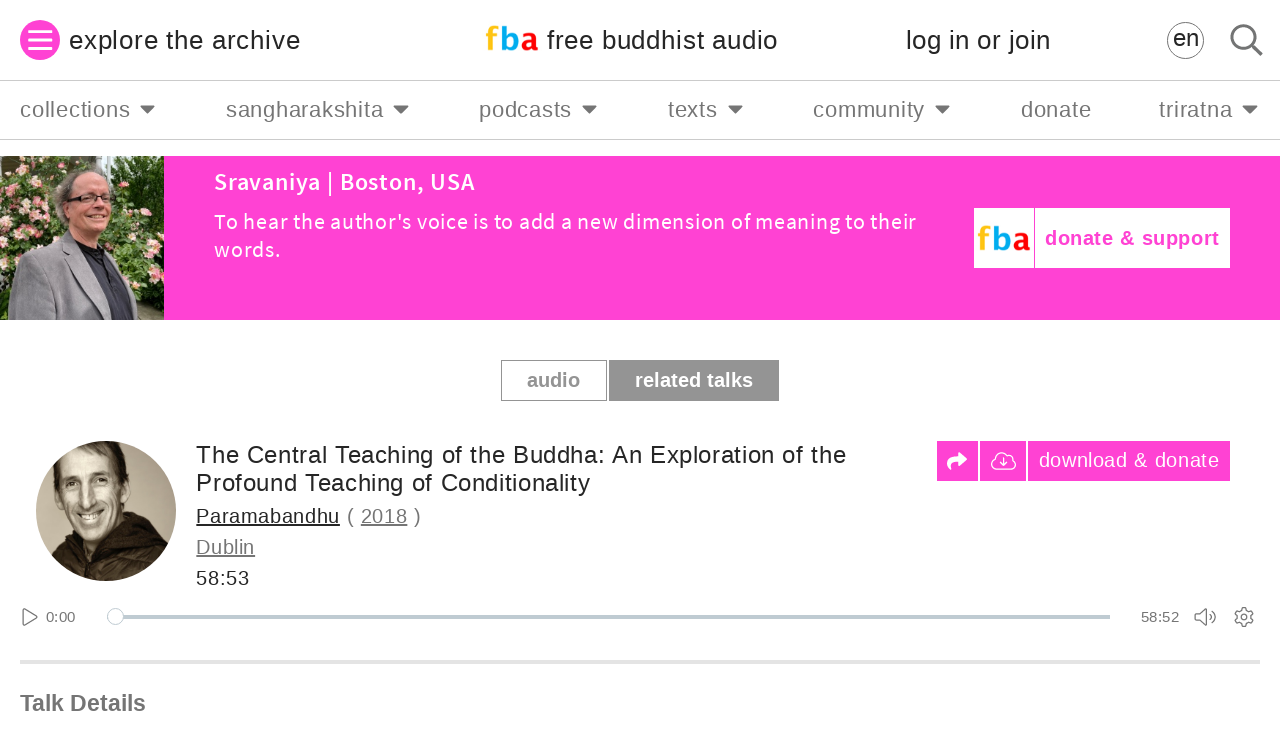

--- FILE ---
content_type: text/html; charset=UTF-8
request_url: https://www.freebuddhistaudio.com/audio/details?num=LOC3465
body_size: 12814
content:
<html>
<head>
  <meta name="viewport" content="width=device-width, initial-scale=1.0, minimum-scale=1.0, maximum-scale=1.0" />
  <title>The Central Teaching of the Buddha: An Exploration of the Profound Teaching of Conditionality by Paramabandhu | free buddhist audio</title>
  <meta name="Description" content="Paramabandhu explores in great breadth and depth the profound and central teaching of the Buddha: conditionality. 

Drawing especially on incidents..." />
  <!-- Google Tag Manager -->
<script>(function(w,d,s,l,i){w[l]=w[l]||[];w[l].push({'gtm.start':
new Date().getTime(),event:'gtm.js'});var f=d.getElementsByTagName(s)[0],
j=d.createElement(s),dl=l!='dataLayer'?'&l='+l:'';j.async=true;j.src=
'https://www.googletagmanager.com/gtm.js?id='+i+dl;f.parentNode.insertBefore(j,f);
})(window,document,'script','dataLayer','GTM-WF4357X');</script>
<!-- End Google Tag Manager -->
  <script>
    if(!document.__FBA__) document.__FBA__ = {}
    document.__FBA__.paymentDetails = {"paymentSucceeded":false,"pk":"pk_live_KDJvWBpKN21x5HluuLIV7XA2","paymentIntentToken":"14f2033ed65954f5e66b842355f99083"}
  </script>
  <script>
    if (!document.__FBA__) document.__FBA__ = {}
    document.__FBA__.loggedIn = false
    
  </script>
  <script>
    if(!document.__FBA__) document.__FBA__ = {}
    document.__FBA__.site_header_menu = {"items":[{"name":"collections","href":"#","class":"","om":false,"subMenu":[{"name":"latest talks & meditations","href":"\/browse?cat=latest&t=audio ","class":"","om":false,"subMenu":[]},{"name":"the buddha","href":"\/collection\/buddha","class":"","om":false,"subMenu":[]},{"name":"meditation & mindfulness","href":"#meditation-and-mindfulness","class":"","om":false,"subMenu":[{"name":"all meditation & mindfulness","href":"\/collection\/meditation-mindfulness","class":"","om":false,"subMenu":[]},{"name":"guided introductions to meditation","href":"\/collection\/guided-meditations","class":"","om":false,"subMenu":[]},{"name":"body awareness","href":"\/collection\/body-awareness ","class":"","om":false,"subMenu":[]},{"name":"mindfulness practice","href":"\/collection\/mindfulness","class":"","om":false,"subMenu":[]},{"name":"positive emotion (metta & brahma viharas)","href":"\/collection\/positive-emotion","class":"","om":false,"subMenu":[]},{"name":"triratna\u2019s system of meditation","href":"\/collection\/system-of-meditation","class":"","om":false,"subMenu":[]},{"name":"meditation retreats","href":"\/collection\/meditation-retreats","class":"","om":false,"subMenu":[]},{"name":"anapanasati","href":"\/collection\/anapanasati","class":"","om":false,"subMenu":[]},{"name":"satipatthana","href":"\/collection\/satipatthana","class":"","om":false,"subMenu":[]}]},{"name":"introducing buddhism","href":"#","class":"","om":false,"subMenu":[{"name":"introducing buddhism: get started","href":"\/browse?t=audio&cat=introductions","class":"","om":false,"subMenu":[]},{"name":"introducing buddhism: go deeper","href":"\/collection\/introducing-buddhism","class":"","om":false,"subMenu":[]}]},{"name":"living a buddhist life","href":"\/collection\/buddhist-life","class":"","om":false,"subMenu":[]},{"name":"buddhist ethics","href":"\/collection\/ethics","class":"","om":false,"subMenu":[]},{"name":"buddhist wisdom","href":"\/collection\/wisdom","class":"","om":false,"subMenu":[]},{"name":"all series","href":"\/series\/","class":"","om":false,"subMenu":[]},{"name":"all genres","href":"\/browse?cat=themes&t=audio","class":"","om":false,"subMenu":[]},{"name":"all speakers","href":"\/browse?cat=speakers&t=audio","class":"","om":false,"subMenu":[]},{"name":"all places","href":"\/browse?t=audio&cat=places","class":"","om":false,"subMenu":[]},{"name":"all years","href":"\/browse?cat=years&t=audio","class":"","om":false,"subMenu":[]},{"name":"all titles","href":"\/browse?t=audio&cat=titles","class":"","om":false,"subMenu":[]}]},{"name":"sangharakshita","href":"#","class":"","om":false,"subMenu":[{"name":"about sangharakshita","href":"\/sangharakshita","class":"","om":false,"subMenu":[]},{"name":"all talks by sangharakshita","href":"\/collection\/sangharakshita-talks","class":"","om":false,"subMenu":[]},{"name":"series by sangharakshita","href":"#series-by-sangharakshita","class":"","om":false,"subMenu":[{"name":"all series by sangharakshita","href":"\/browse?cat=series_sangharakshita&t=series","class":"","om":false,"subMenu":[]},{"name":"introducing the three jewels of buddhism","href":"\/series\/details?num=X01","class":"","om":false,"subMenu":[]},{"name":"the meaning of conversion in buddhism","href":"\/series\/details?num=X02","class":"","om":false,"subMenu":[]},{"name":"the essence of zen","href":"\/series\/details?num=X03","class":"","om":false,"subMenu":[]},{"name":"introducing buddhism","href":"\/series\/details?num=X04","class":"","om":false,"subMenu":[]},{"name":"ritual and devotion in buddhism","href":"\/series\/details?num=X05","class":"","om":false,"subMenu":[]},{"name":"aspects of buddhist psychology","href":"\/series\/details?num=X06","class":"","om":false,"subMenu":[]},{"name":"the buddha's noble eightfold path","href":"\/series\/details?num=X07","class":"","om":false,"subMenu":[]},{"name":"an introduction to tibetan buddhism","href":"\/series\/details?num=X08","class":"","om":false,"subMenu":[]},{"name":"aspects of the bodhisattva ideal","href":"\/series\/details?num=X09","class":"","om":false,"subMenu":[]},{"name":"the higher evolution","href":"\/series\/details?num=X10","class":"","om":false,"subMenu":[]},{"name":"aspects of the higher evolution of the individual","href":"\/series\/details?num=X11","class":"","om":false,"subMenu":[]},{"name":"parables, myths and symbols of mahayana in the white lotus sutra","href":"\/series\/details?num=X12","class":"","om":false,"subMenu":[]},{"name":"creative symbols of the tantric path to enlightenment","href":"\/series\/details?num=X13","class":"","om":false,"subMenu":[]},{"name":"human enlightenment","href":"\/series\/details?num=X14","class":"","om":false,"subMenu":[]},{"name":"transformation of life and world in the sutra of golden light","href":"\/series\/details?num=X15","class":"","om":false,"subMenu":[]},{"name":"buddhism for today and tomorrow","href":"\/series\/details?num=X16","class":"","om":false,"subMenu":[]},{"name":"a new buddhist movement","href":"\/series\/details?num=X17","class":"","om":false,"subMenu":[]},{"name":"incidents from the pali canon","href":"\/series\/details?num=X18","class":"","om":false,"subMenu":[]},{"name":"the inconceivable emancipation: themes from the vimalakirti nirdesha","href":"\/series\/details?num=X19","class":"","om":false,"subMenu":[]},{"name":"reality, consciousness and order","href":"\/series\/details?num=X20","class":"","om":false,"subMenu":[]},{"name":"lectures on the world of images","href":"\/series\/details?num=X238","class":"","om":false,"subMenu":[]},{"name":"the nature of reality: buddhism as transformation","href":"\/series\/details?num=X21","class":"","om":false,"subMenu":[]},{"name":"three lectures to the friends of the western buddhist order","href":"\/series\/details?num=X22","class":"","om":false,"subMenu":[]}]},{"name":"audiobooks & memoirs","href":"#","class":"","om":false,"subMenu":[{"name":"Early Writings 1944-1954","href":"https:\/\/www.freebuddhistaudio.com\/audio\/details?num=LOC3974","class":"","om":false,"subMenu":[]},{"name":"Beating the Drum: Maha Bodhi Editorials, 1954-64","href":"https:\/\/www.freebuddhistaudio.com\/audio\/details?num=LOC3973","class":"","om":false,"subMenu":[]},{"name":"A Survey of Buddhism (Chapter 2)","href":"https:\/\/www.freebuddhistaudio.com\/audio\/details?num=LOC3858","class":"","om":false,"subMenu":[]},{"name":"Buddha Mind","href":"https:\/\/www.freebuddhistaudio.com\/audio\/details?num=LOC3789","class":"","om":false,"subMenu":[]},{"name":"The Rainbow Road","href":"https:\/\/www.freebuddhistaudio.com\/series\/details?num=X255","class":"","om":false,"subMenu":[]},{"name":"Facing Mount Kanchenjunga","href":"https:\/\/www.freebuddhistaudio.com\/series\/details?num=X246","class":"","om":false,"subMenu":[]},{"name":"In The Sign of the Golden Wheel","href":"https:\/\/www.freebuddhistaudio.com\/series\/details?num=X247","class":"","om":false,"subMenu":[]},{"name":"Precious Teachers","href":"https:\/\/www.freebuddhistaudio.com\/series\/details?num=X252","class":"","om":false,"subMenu":[]},{"name":"Moving Against the Stream","href":"https:\/\/www.freebuddhistaudio.com\/series\/details?num=X251","class":"","om":false,"subMenu":[]},{"name":"Who is the Buddha?","href":"https:\/\/www.freebuddhistaudio.com\/series\/details?num=X260","class":"","om":false,"subMenu":[]},{"name":"What is the Dharma?","href":"https:\/\/www.freebuddhistaudio.com\/series\/details?num=X259","class":"","om":false,"subMenu":[]},{"name":"The Three Jewels","href":"https:\/\/www.freebuddhistaudio.com\/series\/details?num=X257","class":"","om":false,"subMenu":[]},{"name":"The Bodhisattva Ideal","href":"https:\/\/www.freebuddhistaudio.com\/series\/details?num=X253","class":"","om":false,"subMenu":[]},{"name":"Wisdom Beyond Words","href":"https:\/\/www.freebuddhistaudio.com\/series\/details?num=X261","class":"","om":false,"subMenu":[]},{"name":"The Drama of Cosmic Enlightenment","href":"https:\/\/www.freebuddhistaudio.com\/series\/details?num=X254","class":"","om":false,"subMenu":[]},{"name":"The Inconceivable Emancipation","href":"https:\/\/www.freebuddhistaudio.com\/audio\/details?num=LOC3882","class":"","om":false,"subMenu":[]},{"name":"Living with Kindness","href":"https:\/\/www.freebuddhistaudio.com\/series\/details?num=X250","class":"","om":false,"subMenu":[]},{"name":"Living with Awareness","href":"https:\/\/www.freebuddhistaudio.com\/series\/details?num=X249","class":"","om":false,"subMenu":[]},{"name":"Living Ethically","href":"https:\/\/www.freebuddhistaudio.com\/series\/details?num=X248","class":"","om":false,"subMenu":[]},{"name":"The Yogi's Joy: Songs of Milarepa","href":"https:\/\/www.freebuddhistaudio.com\/series\/details?num=X258","class":"","om":false,"subMenu":[]},{"name":"The Religion of Art","href":"https:\/\/www.freebuddhistaudio.com\/series\/details?num=X256","class":"","om":false,"subMenu":[]},{"name":"From Genesis to the Diamond Sutra","href":"https:\/\/www.freebuddhistaudio.com\/audio\/details?num=LOC3883","class":"","om":false,"subMenu":[]},{"name":"Other Recordings","href":"https:\/\/www.freebuddhistaudio.com\/collection\/sangharakshita-memoirs-recordings","class":"","om":false,"subMenu":[]}]},{"name":"sangharakshita\u2019s poetry","href":"\/collection\/sangharakshita-poetry","class":"","om":false,"subMenu":[]},{"name":"early talks (1965-69)","href":"\/collection\/Sangharakshita-early-talks","class":"","om":false,"subMenu":[]},{"name":"late talks & interviews (2001-12)","href":"\/collection\/sangharakshita-late-talks","class":"","om":false,"subMenu":[]},{"name":"talks about sangharakshita","href":"\/collection\/talks-about-sangharakshita","class":"","om":false,"subMenu":[]},{"name":"lecture transcripts","href":"\/browse?cat=sangharakshita_lectures&t=text","class":"","om":false,"subMenu":[]},{"name":"seminar transcripts","href":"\/browse?cat=sangharakshita_seminars&t=text&textlist=true","class":"","om":false,"subMenu":[]}]},{"name":"podcasts","href":"#","class":"","om":false,"subMenu":[{"name":"the fba podcast","href":"#fba-podcast","class":"","om":false,"subMenu":[{"name":"listen on apple","href":"https:\/\/podcasts.apple.com\/podcast\/free-buddhist-audio-community\/id75081757","class":"","om":false,"subMenu":[]},{"name":"listen on spotify","href":"https:\/\/open.spotify.com\/show\/0H2lgkYallHtPiMQQdWWOC","class":"","om":false,"subMenu":[]},{"name":"listen on google","href":"https:\/\/podcasts.google.com\/feed\/aHR0cHM6Ly9kaGFybWFjaGFrcmEubGlic3luLmNvbS9yc3M?sa=X&ved=0CAMQ4aUDahcKEwjIq-SQ34PvAhUAAAAAHQAAAAAQBA","class":"","om":false,"subMenu":[]},{"name":"listen anywhere","href":"https:\/\/www.freebuddhistaudio.com\/community\/podcasts","class":"","om":false,"subMenu":[]}]},{"name":"fba dharmabytes podcast","href":"#FBA-Dharmabytes-Podcast","class":"","om":false,"subMenu":[{"name":"listen on apple","href":"https:\/\/podcasts.apple.com\/us\/podcast\/dharmabytes-from-free-buddhist\/id416832097","class":"","om":false,"subMenu":[]},{"name":"listen on spotify","href":"https:\/\/open.spotify.com\/show\/4UHPDj01UH6ptj8FObwBfB","class":"","om":false,"subMenu":[]},{"name":"listen on google","href":"https:\/\/podcasts.google.com\/feed\/aHR0cHM6Ly9kaGFybWFieXRlcy5saWJzeW4uY29tL3Jzcw?sa=X&ved=0CAMQ27cFahcKEwjIq-SQ34PvAhUAAAAAHQAAAAAQCg","class":"","om":false,"subMenu":[]},{"name":"listen anywhere","href":"https:\/\/www.freebuddhistaudio.com\/community\/podcasts","class":"","om":false,"subMenu":[]}]},{"name":"the buddhist centre podcast","href":"#The-Buddhist-Centre-Podcast","class":"","om":false,"subMenu":[{"name":"listen on apple","href":"https:\/\/itunes.apple.com\/podcast\/the-buddhist-centre-online\/id498033013?ls=1","class":"","om":false,"subMenu":[]},{"name":"listen on spotify","href":"https:\/\/open.spotify.com\/show\/0lkaPBKJssm7GneMfzQQGh","class":"","om":false,"subMenu":[]},{"name":"listen on google","href":"https:\/\/podcasts.google.com\/feed\/aHR0cHM6Ly9hdWRpb2Jvb20uY29tL2NoYW5uZWxzLzQ5MjkwNjgucnNz","class":"","om":false,"subMenu":[]},{"name":"listen anywhere","href":"https:\/\/audioboom.com\/channels\/4929068","class":"","om":false,"subMenu":[]}]},{"name":"buddhist voices podcast","href":"#Buddhist-Voices-Podcast","class":"","om":false,"subMenu":[{"name":"listen on apple","href":"https:\/\/itunes.apple.com\/us\/podcast\/buddhist-voices\/id1169058413?mt=2&uo=4&ls=1","class":"","om":false,"subMenu":[]},{"name":"listen on spotify","href":"https:\/\/open.spotify.com\/show\/4xu0UL8iMG9Vq5sOjAsgpB","class":"","om":false,"subMenu":[]},{"name":"listen on google","href":"https:\/\/www.google.com\/podcasts?feed=aHR0cHM6Ly9hdWRpb2Jvb20uY29tL2NoYW5uZWxzLzMxMzc2NTAucnNz","class":"","om":false,"subMenu":[]},{"name":"listen anywhere","href":"https:\/\/audioboom.com\/channel\/buddhistvoices","class":"","om":false,"subMenu":[]}]}]},{"name":"texts","href":"#","class":"","om":false,"subMenu":[{"name":"lecture transcripts by sangharakshita","href":"\/browse?cat=sangharakshita_lectures&t=text","class":"","om":false,"subMenu":[]},{"name":"seminar transcripts by sangharakshita","href":"https:\/\/www.freebuddhistaudio.com\/browse?cat=sangharakshita_seminars&t=text&textlist=true","class":"","om":false,"subMenu":[]},{"name":"transcripts of talks by other speakers","href":"https:\/\/www.freebuddhistaudio.com\/browse?cat=other_speakers&t=text&textlist=true","class":"","om":false,"subMenu":[]},{"name":"all fba texts","href":"\/texts","class":"","om":false,"subMenu":[]}]},{"name":"community","href":"#","class":"","om":false,"subMenu":[{"name":"donate and help fba grow","href":"\/donate\/","class":"","om":false,"subMenu":[]},{"name":"get help","href":"\/page\/help-and-info","class":"","om":false,"subMenu":[]},{"name":"contact us + give feedback","href":"\/contact","class":"","om":false,"subMenu":[]},{"name":"subscribe to fba highlights","href":"https:\/\/eepurl.com\/hGiMdb","class":"","om":false,"subMenu":[],"newTab":true},{"name":"about us","href":"\/page\/about-us","class":"","om":false,"subMenu":[]},{"name":"fba at the buddhist centre","href":"https:\/\/thebuddhistcentre.com\/freebuddhistaudio","class":"","om":false,"subMenu":[],"newTab":true},{"name":"fba on youtube","href":"https:\/\/youtube.com\/freebuddhistaudio1967","class":"","om":false,"subMenu":[],"newTab":true},{"name":"fba instagram","href":"https:\/\/www.instagram.com\/freebuddhistaudio\/","class":"","om":false,"subMenu":[],"newTab":true},{"name":"fba facebook","href":"https:\/\/www.facebook.com\/pages\/Free-Buddhist-Audio\/79854346331","class":"","om":false,"subMenu":[],"newTab":true},{"name":"fba twitter","href":"https:\/\/twitter.com\/freebuddhist","class":"","om":false,"subMenu":[],"newTab":true},{"name":"fba soundcloud","href":"https:\/\/soundcloud.com\/freebuddhistaudio","class":"","om":false,"subMenu":[],"newTab":true},{"name":"thanks","href":"\/page\/community-thanks","class":"","om":false,"subMenu":[]}]},{"name":"donate","href":"\/donate\/","class":"","om":false,"subMenu":[]},{"name":"triratna","href":"#","class":"","om":false,"subMenu":[{"name":"the buddhist centre online","href":"https:\/\/thebuddhistcentre.com\/","class":"","om":false,"subMenu":[],"newTab":true},{"name":"live events and classes","href":"https:\/\/thebuddhistcentre.com\/live","class":"","om":false,"subMenu":[],"newTab":true},{"name":"find triratna centres","href":"https:\/\/thebuddhistcentre.com\/text\/triratna-around-world","class":"","om":false,"subMenu":[],"newTab":true},{"name":"free buddhist audio","href":"https:\/\/www.freebuddhistaudio.com\/","class":"","om":false,"subMenu":[]},{"name":"dharma training course for mitras","href":"http:\/\/thebuddhistcentre.com\/mitra\/","class":"","om":false,"subMenu":[],"newTab":true},{"name":"triratna international council","href":"https:\/\/internationalcouncil.online","class":"","om":false,"subMenu":[],"newTab":true},{"name":"college of public preceptors","href":"https:\/\/preceptorscollege.online\/","class":"","om":false,"subMenu":[],"newTab":true},{"name":"adhisthana","href":"https:\/\/adhisthana.org","class":"","om":false,"subMenu":[],"newTab":true},{"name":"urgyen sangharakshita trust","href":"https:\/\/www.sangharakshita.org","class":"","om":false,"subMenu":[],"newTab":true},{"name":"windhorse publications","href":"https:\/\/www.windhorsepublications.com","class":"","om":false,"subMenu":[],"newTab":true},{"name":"future dharma fund","href":"https:\/\/futuredharma.org\/","class":"","om":false,"subMenu":[],"newTab":true}]}]}
    document.__FBA__.sidebar_menu = {"items":[{"classes":["mobile-menu"],"label":"collections","link":"#","om":false,"children":[{"label":"latest talks & meditations","link":"\/browse?cat=latest&t=audio ","om":false,"children":[]},{"label":"the buddha","link":"\/collection\/buddha","om":false,"children":[]},{"label":"meditation & mindfulness","link":"#meditation-and-mindfulness","om":false,"children":[{"label":"all meditation & mindfulness","link":"\/collection\/meditation-mindfulness","om":false,"children":[]},{"label":"guided introductions to meditation","link":"\/collection\/guided-meditations","om":false,"children":[]},{"label":"body awareness","link":"\/collection\/body-awareness ","om":false,"children":[]},{"label":"mindfulness practice","link":"\/collection\/mindfulness","om":false,"children":[]},{"label":"positive emotion (metta & brahma viharas)","link":"\/collection\/positive-emotion","om":false,"children":[]},{"label":"triratna\u2019s system of meditation","link":"\/collection\/system-of-meditation","om":false,"children":[]},{"label":"meditation retreats","link":"\/collection\/meditation-retreats","om":false,"children":[]},{"label":"anapanasati","link":"\/collection\/anapanasati","om":false,"children":[]},{"label":"satipatthana","link":"\/collection\/satipatthana","om":false,"children":[]}]},{"label":"introducing buddhism","link":"#","om":false,"children":[{"label":"introducing buddhism: get started","link":"\/browse?t=audio&cat=introductions","om":false,"children":[]},{"label":"introducing buddhism: go deeper","link":"\/collection\/introducing-buddhism","om":false,"children":[]}]},{"label":"living a buddhist life","link":"\/collection\/buddhist-life","om":false,"children":[]},{"label":"buddhist ethics","link":"\/collection\/ethics","om":false,"children":[]},{"label":"buddhist wisdom","link":"\/collection\/wisdom","om":false,"children":[]},{"label":"all series","link":"\/series\/","om":false,"children":[]},{"label":"all genres","link":"\/browse?cat=themes&t=audio","om":false,"children":[]},{"label":"all speakers","link":"\/browse?cat=speakers&t=audio","om":false,"children":[]},{"label":"all places","link":"\/browse?t=audio&cat=places","om":false,"children":[]},{"label":"all years","link":"\/browse?cat=years&t=audio","om":false,"children":[]},{"label":"all titles","link":"\/browse?t=audio&cat=titles","om":false,"children":[]}]},{"classes":["mobile-menu"],"label":"sangharakshita","link":"#","om":false,"children":[{"label":"about sangharakshita","link":"\/sangharakshita","om":false,"children":[]},{"label":"all talks by sangharakshita","link":"\/collection\/sangharakshita-talks","om":false,"children":[]},{"label":"series by sangharakshita","link":"#series-by-sangharakshita","om":false,"children":[{"label":"all series by sangharakshita","link":"\/browse?cat=series_sangharakshita&t=series","om":false,"children":[]},{"label":"introducing the three jewels of buddhism","link":"\/series\/details?num=X01","om":false,"children":[]},{"label":"the meaning of conversion in buddhism","link":"\/series\/details?num=X02","om":false,"children":[]},{"label":"the essence of zen","link":"\/series\/details?num=X03","om":false,"children":[]},{"label":"introducing buddhism","link":"\/series\/details?num=X04","om":false,"children":[]},{"label":"ritual and devotion in buddhism","link":"\/series\/details?num=X05","om":false,"children":[]},{"label":"aspects of buddhist psychology","link":"\/series\/details?num=X06","om":false,"children":[]},{"label":"the buddha's noble eightfold path","link":"\/series\/details?num=X07","om":false,"children":[]},{"label":"an introduction to tibetan buddhism","link":"\/series\/details?num=X08","om":false,"children":[]},{"label":"aspects of the bodhisattva ideal","link":"\/series\/details?num=X09","om":false,"children":[]},{"label":"the higher evolution","link":"\/series\/details?num=X10","om":false,"children":[]},{"label":"aspects of the higher evolution of the individual","link":"\/series\/details?num=X11","om":false,"children":[]},{"label":"parables, myths and symbols of mahayana in the white lotus sutra","link":"\/series\/details?num=X12","om":false,"children":[]},{"label":"creative symbols of the tantric path to enlightenment","link":"\/series\/details?num=X13","om":false,"children":[]},{"label":"human enlightenment","link":"\/series\/details?num=X14","om":false,"children":[]},{"label":"transformation of life and world in the sutra of golden light","link":"\/series\/details?num=X15","om":false,"children":[]},{"label":"buddhism for today and tomorrow","link":"\/series\/details?num=X16","om":false,"children":[]},{"label":"a new buddhist movement","link":"\/series\/details?num=X17","om":false,"children":[]},{"label":"incidents from the pali canon","link":"\/series\/details?num=X18","om":false,"children":[]},{"label":"the inconceivable emancipation: themes from the vimalakirti nirdesha","link":"\/series\/details?num=X19","om":false,"children":[]},{"label":"reality, consciousness and order","link":"\/series\/details?num=X20","om":false,"children":[]},{"label":"lectures on the world of images","link":"\/series\/details?num=X238","om":false,"children":[]},{"label":"the nature of reality: buddhism as transformation","link":"\/series\/details?num=X21","om":false,"children":[]},{"label":"three lectures to the friends of the western buddhist order","link":"\/series\/details?num=X22","om":false,"children":[]}]},{"label":"audiobooks & memoirs","link":"#","om":false,"children":[{"label":"Early Writings 1944-1954","link":"https:\/\/www.freebuddhistaudio.com\/audio\/details?num=LOC3974","om":false,"children":[]},{"label":"Beating the Drum: Maha Bodhi Editorials, 1954-64","link":"https:\/\/www.freebuddhistaudio.com\/audio\/details?num=LOC3973","om":false,"children":[]},{"label":"A Survey of Buddhism (Chapter 2)","link":"https:\/\/www.freebuddhistaudio.com\/audio\/details?num=LOC3858","om":false,"children":[]},{"label":"Buddha Mind","link":"https:\/\/www.freebuddhistaudio.com\/audio\/details?num=LOC3789","om":false,"children":[]},{"label":"The Rainbow Road","link":"https:\/\/www.freebuddhistaudio.com\/series\/details?num=X255","om":false,"children":[]},{"label":"Facing Mount Kanchenjunga","link":"https:\/\/www.freebuddhistaudio.com\/series\/details?num=X246","om":false,"children":[]},{"label":"In The Sign of the Golden Wheel","link":"https:\/\/www.freebuddhistaudio.com\/series\/details?num=X247","om":false,"children":[]},{"label":"Precious Teachers","link":"https:\/\/www.freebuddhistaudio.com\/series\/details?num=X252","om":false,"children":[]},{"label":"Moving Against the Stream","link":"https:\/\/www.freebuddhistaudio.com\/series\/details?num=X251","om":false,"children":[]},{"label":"Who is the Buddha?","link":"https:\/\/www.freebuddhistaudio.com\/series\/details?num=X260","om":false,"children":[]},{"label":"What is the Dharma?","link":"https:\/\/www.freebuddhistaudio.com\/series\/details?num=X259","om":false,"children":[]},{"label":"The Three Jewels","link":"https:\/\/www.freebuddhistaudio.com\/series\/details?num=X257","om":false,"children":[]},{"label":"The Bodhisattva Ideal","link":"https:\/\/www.freebuddhistaudio.com\/series\/details?num=X253","om":false,"children":[]},{"label":"Wisdom Beyond Words","link":"https:\/\/www.freebuddhistaudio.com\/series\/details?num=X261","om":false,"children":[]},{"label":"The Drama of Cosmic Enlightenment","link":"https:\/\/www.freebuddhistaudio.com\/series\/details?num=X254","om":false,"children":[]},{"label":"The Inconceivable Emancipation","link":"https:\/\/www.freebuddhistaudio.com\/audio\/details?num=LOC3882","om":false,"children":[]},{"label":"Living with Kindness","link":"https:\/\/www.freebuddhistaudio.com\/series\/details?num=X250","om":false,"children":[]},{"label":"Living with Awareness","link":"https:\/\/www.freebuddhistaudio.com\/series\/details?num=X249","om":false,"children":[]},{"label":"Living Ethically","link":"https:\/\/www.freebuddhistaudio.com\/series\/details?num=X248","om":false,"children":[]},{"label":"The Yogi's Joy: Songs of Milarepa","link":"https:\/\/www.freebuddhistaudio.com\/series\/details?num=X258","om":false,"children":[]},{"label":"The Religion of Art","link":"https:\/\/www.freebuddhistaudio.com\/series\/details?num=X256","om":false,"children":[]},{"label":"From Genesis to the Diamond Sutra","link":"https:\/\/www.freebuddhistaudio.com\/audio\/details?num=LOC3883","om":false,"children":[]},{"label":"Other Recordings","link":"https:\/\/www.freebuddhistaudio.com\/collection\/sangharakshita-memoirs-recordings","om":false,"children":[]}]},{"label":"sangharakshita\u2019s poetry","link":"\/collection\/sangharakshita-poetry","om":false,"children":[]},{"label":"early talks (1965-69)","link":"\/collection\/Sangharakshita-early-talks","om":false,"children":[]},{"label":"late talks & interviews (2001-12)","link":"\/collection\/sangharakshita-late-talks","om":false,"children":[]},{"label":"talks about sangharakshita","link":"\/collection\/talks-about-sangharakshita","om":false,"children":[]},{"label":"lecture transcripts","link":"\/browse?cat=sangharakshita_lectures&t=text","om":false,"children":[]},{"label":"seminar transcripts","link":"\/browse?cat=sangharakshita_seminars&t=text&textlist=true","om":false,"children":[]}]},{"classes":["mobile-menu"],"label":"podcasts","link":"#","om":false,"children":[{"label":"the fba podcast","link":"#fba-podcast","om":false,"children":[{"label":"listen on apple","link":"https:\/\/podcasts.apple.com\/podcast\/free-buddhist-audio-community\/id75081757","om":false,"children":[]},{"label":"listen on spotify","link":"https:\/\/open.spotify.com\/show\/0H2lgkYallHtPiMQQdWWOC","om":false,"children":[]},{"label":"listen on google","link":"https:\/\/podcasts.google.com\/feed\/aHR0cHM6Ly9kaGFybWFjaGFrcmEubGlic3luLmNvbS9yc3M?sa=X&ved=0CAMQ4aUDahcKEwjIq-SQ34PvAhUAAAAAHQAAAAAQBA","om":false,"children":[]},{"label":"listen anywhere","link":"https:\/\/www.freebuddhistaudio.com\/community\/podcasts","om":false,"children":[]}]},{"label":"fba dharmabytes podcast","link":"#FBA-Dharmabytes-Podcast","om":false,"children":[{"label":"listen on apple","link":"https:\/\/podcasts.apple.com\/us\/podcast\/dharmabytes-from-free-buddhist\/id416832097","om":false,"children":[]},{"label":"listen on spotify","link":"https:\/\/open.spotify.com\/show\/4UHPDj01UH6ptj8FObwBfB","om":false,"children":[]},{"label":"listen on google","link":"https:\/\/podcasts.google.com\/feed\/aHR0cHM6Ly9kaGFybWFieXRlcy5saWJzeW4uY29tL3Jzcw?sa=X&ved=0CAMQ27cFahcKEwjIq-SQ34PvAhUAAAAAHQAAAAAQCg","om":false,"children":[]},{"label":"listen anywhere","link":"https:\/\/www.freebuddhistaudio.com\/community\/podcasts","om":false,"children":[]}]},{"label":"the buddhist centre podcast","link":"#The-Buddhist-Centre-Podcast","om":false,"children":[{"label":"listen on apple","link":"https:\/\/itunes.apple.com\/podcast\/the-buddhist-centre-online\/id498033013?ls=1","om":false,"children":[]},{"label":"listen on spotify","link":"https:\/\/open.spotify.com\/show\/0lkaPBKJssm7GneMfzQQGh","om":false,"children":[]},{"label":"listen on google","link":"https:\/\/podcasts.google.com\/feed\/aHR0cHM6Ly9hdWRpb2Jvb20uY29tL2NoYW5uZWxzLzQ5MjkwNjgucnNz","om":false,"children":[]},{"label":"listen anywhere","link":"https:\/\/audioboom.com\/channels\/4929068","om":false,"children":[]}]},{"label":"buddhist voices podcast","link":"#Buddhist-Voices-Podcast","om":false,"children":[{"label":"listen on apple","link":"https:\/\/itunes.apple.com\/us\/podcast\/buddhist-voices\/id1169058413?mt=2&uo=4&ls=1","om":false,"children":[]},{"label":"listen on spotify","link":"https:\/\/open.spotify.com\/show\/4xu0UL8iMG9Vq5sOjAsgpB","om":false,"children":[]},{"label":"listen on google","link":"https:\/\/www.google.com\/podcasts?feed=aHR0cHM6Ly9hdWRpb2Jvb20uY29tL2NoYW5uZWxzLzMxMzc2NTAucnNz","om":false,"children":[]},{"label":"listen anywhere","link":"https:\/\/audioboom.com\/channel\/buddhistvoices","om":false,"children":[]}]}]},{"classes":["mobile-menu"],"label":"texts","link":"#","om":false,"children":[{"label":"lecture transcripts by sangharakshita","link":"\/browse?cat=sangharakshita_lectures&t=text","om":false,"children":[]},{"label":"seminar transcripts by sangharakshita","link":"https:\/\/www.freebuddhistaudio.com\/browse?cat=sangharakshita_seminars&t=text&textlist=true","om":false,"children":[]},{"label":"transcripts of talks by other speakers","link":"https:\/\/www.freebuddhistaudio.com\/browse?cat=other_speakers&t=text&textlist=true","om":false,"children":[]},{"label":"all fba texts","link":"\/texts","om":false,"children":[]}]},{"classes":["mobile-menu"],"label":"community","link":"#","om":false,"children":[{"label":"donate and help fba grow","link":"\/donate\/","om":false,"children":[]},{"label":"get help","link":"\/page\/help-and-info","om":false,"children":[]},{"label":"contact us + give feedback","link":"\/contact","om":false,"children":[]},{"label":"subscribe to fba highlights","link":"https:\/\/eepurl.com\/hGiMdb","om":false,"children":[],"newTab":true},{"label":"about us","link":"\/page\/about-us","om":false,"children":[]},{"label":"fba at the buddhist centre","link":"https:\/\/thebuddhistcentre.com\/freebuddhistaudio","om":false,"children":[],"newTab":true},{"label":"fba on youtube","link":"https:\/\/youtube.com\/freebuddhistaudio1967","om":false,"children":[],"newTab":true},{"label":"fba instagram","link":"https:\/\/www.instagram.com\/freebuddhistaudio\/","om":false,"children":[],"newTab":true},{"label":"fba facebook","link":"https:\/\/www.facebook.com\/pages\/Free-Buddhist-Audio\/79854346331","om":false,"children":[],"newTab":true},{"label":"fba twitter","link":"https:\/\/twitter.com\/freebuddhist","om":false,"children":[],"newTab":true},{"label":"fba soundcloud","link":"https:\/\/soundcloud.com\/freebuddhistaudio","om":false,"children":[],"newTab":true},{"label":"thanks","link":"\/page\/community-thanks","om":false,"children":[]}]},{"classes":["mobile-menu"],"label":"donate","link":"\/donate\/","om":false,"children":[]},{"classes":["mobile-menu"],"label":"triratna","link":"#","om":false,"children":[{"label":"the buddhist centre online","link":"https:\/\/thebuddhistcentre.com\/","om":false,"children":[],"newTab":true},{"label":"live events and classes","link":"https:\/\/thebuddhistcentre.com\/live","om":false,"children":[],"newTab":true},{"label":"find triratna centres","link":"https:\/\/thebuddhistcentre.com\/text\/triratna-around-world","om":false,"children":[],"newTab":true},{"label":"free buddhist audio","link":"https:\/\/www.freebuddhistaudio.com\/","om":false,"children":[]},{"label":"dharma training course for mitras","link":"http:\/\/thebuddhistcentre.com\/mitra\/","om":false,"children":[],"newTab":true},{"label":"triratna international council","link":"https:\/\/internationalcouncil.online","om":false,"children":[],"newTab":true},{"label":"college of public preceptors","link":"https:\/\/preceptorscollege.online\/","om":false,"children":[],"newTab":true},{"label":"adhisthana","link":"https:\/\/adhisthana.org","om":false,"children":[],"newTab":true},{"label":"urgyen sangharakshita trust","link":"https:\/\/www.sangharakshita.org","om":false,"children":[],"newTab":true},{"label":"windhorse publications","link":"https:\/\/www.windhorsepublications.com","om":false,"children":[],"newTab":true},{"label":"future dharma fund","link":"https:\/\/futuredharma.org\/","om":false,"children":[],"newTab":true}]},{"label":"get support","link":"mailto:support@freebuddhistaudio.com","om":false,"children":[]},{"label":"themes","link":"#","om":false,"children":[{"label":"all themes","link":"\/browse?cat=themes&t=audio","om":false,"children":[]},{"label":"akshobhya","link":"\/collection\/akshobhya","om":false,"children":[]},{"label":"ambedkar (doctor)","link":"\/collection\/ambedkar","om":false,"children":[]},{"label":"amitabha & amitayus","link":"\/collection\/amitabha-amitayus","om":false,"children":[]},{"label":"amoghasiddhi","link":"\/collection\/amoghasiddhi","om":false,"children":[]},{"label":"anatta (non-self)","link":"\/collection\/anatta-self","om":false,"children":[]},{"label":"anapanasati","link":"\/collection\/anapanasati ","om":false,"children":[]},{"label":"avalokiteshvara","link":"\/collection\/avalokiteshvara","om":false,"children":[]},{"label":"arts","link":"\/collection\/arts","om":false,"children":[]},{"label":"bardo thodol","link":"\/collection\/bardo-thodol","om":false,"children":[]},{"label":"bodhicharyavatara","link":"\/collection\/bodhicharyavatara","om":false,"children":[]},{"label":"bodhichitta","link":"\/collection\/bodhichitta","om":false,"children":[]},{"label":"bodhisattva ideal","link":"\/collection\/bodhisattva-ideal","om":false,"children":[]},{"label":"buddha and bodhisattva figures","link":"\/collection\/buddhas-bodhisattvas","om":false,"children":[]},{"label":"buddhist psychology","link":"\/collection\/buddhist-psychology","om":false,"children":[]},{"label":"chanting and mantras","link":"\/collection\/chanting-and-mantra","om":false,"children":[]},{"label":"chitta (heart-mind)","link":"\/collection\/chitta","om":false,"children":[]},{"label":"community audiobooks","link":"\/collection\/community-audiobooks","om":false,"children":[]},{"label":"compassion (karuna)","link":"\/collection\/compassion","om":false,"children":[]},{"label":"community living","link":"\/collection\/community-living","om":false,"children":[]},{"label":"conditionality (pratitya samutpada)","link":"\/collection\/conditionality","om":false,"children":[]},{"label":"consciousness","link":"\/collection\/consciousness","om":false,"children":[]},{"label":"death and dying","link":"\/collection\/death-dying","om":false,"children":[]},{"label":"devotion","link":"\/collection\/devotion","om":false,"children":[]},{"label":"dharma study","link":"\/collection\/dharma-study","om":false,"children":[]},{"label":"emptiness (shunyata)","link":"\/collection\/emptiness-shunyata","om":false,"children":[]},{"label":"engaged buddhism","link":"\/collection\/engaged-buddhism","om":false,"children":[]},{"label":"enlightenment","link":"\/collection\/enlightenment","om":false,"children":[]},{"label":"equanimity (upekkha)","link":"\/collection\/equanimity-uppekha","om":false,"children":[]},{"label":"eros and beauty","link":"\/collection\/eros-beauty","om":false,"children":[]},{"label":"ethics","link":"\/collection\/ethics","om":false,"children":[]},{"label":"family practice & children","link":"\/collection\/family-children","om":false,"children":[]},{"label":"fear & fearlessness","link":"\/collection\/fear-fearlessness","om":false,"children":[]},{"label":"female buddhas and bodhisattvas","link":"\/collection\/female-buddhas","om":false,"children":[]},{"label":"five buddha mandala","link":"\/collection\/five-buddha-mandala","om":false,"children":[]},{"label":"five spiritual faculties","link":"\/collection\/five-spiritual-faculties","om":false,"children":[]},{"label":"forgiveness","link":"\/collection\/forgiveness","om":false,"children":[]},{"label":"four noble truths","link":"\/collection\/four-noble-truths","om":false,"children":[]},{"label":"freedom, liberation, letting go","link":"\/collection\/freedom-liberation","om":false,"children":[]},{"label":"friendship (kalyana mitrata)","link":"\/collection\/friendship-kalyana-mitrata","om":false,"children":[]},{"label":"generosity","link":"\/collection\/generosity-dana","om":false,"children":[]},{"label":"going forth","link":"\/collection\/going-forth","om":false,"children":[]},{"label":"going for refuge (taking refuge)","link":"\/collection\/going-for-refuge","om":false,"children":[]},{"label":"gratitude","link":"\/collection\/gratitude","om":false,"children":[]},{"label":"grief & suffering (dukkha)","link":"\/collection\/grief-suffering-dukkha","om":false,"children":[]},{"label":"heart sutra","link":"\/collection\/heart-sutra","om":false,"children":[]},{"label":"hinayana","link":"\/collection\/hinayana","om":false,"children":[]},{"label":"impermanence (anicca)","link":"\/collection\/impermanence-anicca","om":false,"children":[]},{"label":"joy (mudita)","link":"\/collection\/joy-mudita","om":false,"children":[]},{"label":"karma and rebirth","link":"\/collection\/karma-rebirth","om":false,"children":[]},{"label":"kindness (metta)","link":"\/collection\/positive-emotion","om":false,"children":[]},{"label":"lakshanas (impermanence, insubstantiality, unsatisfactoriness)","link":"\/collection\/lakshanas","om":false,"children":[]},{"label":"lojong (slogan mind training)","link":"\/collection\/lojong","om":false,"children":[]},{"label":"mahayana","link":"\/collection\/mahayana","om":false,"children":[]},{"label":"manjughosha & manjushri","link":"\/collection\/manjughosha-manjushri","om":false,"children":[]},{"label":"middle way","link":"\/collection\/middle-way","om":false,"children":[]},{"label":"mind & mental events","link":"\/collection\/mind-mental-events","om":false,"children":[]},{"label":"mind training","link":"\/collection\/mind-training","om":false,"children":[]},{"label":"myth and symbol","link":"\/collection\/myth-symbol","om":false,"children":[]},{"label":"niyamas","link":"\/collection\/niyamas","om":false,"children":[]},{"label":"noble eightfold path","link":"\/collection\/eightfold-path","om":false,"children":[]},{"label":"pali canon","link":"\/collection\/pali-canon","om":false,"children":[]},{"label":"philosophy","link":"\/collection\/philosophy","om":false,"children":[]},{"label":"paramitas","link":"\/collection\/paramitas","om":false,"children":[]},{"label":"prajna paramita","link":"\/collection\/prajnaparamita","om":false,"children":[]},{"label":"psychology","link":"\/collection\/buddhist-psychology","om":false,"children":[]},{"label":"puja and ritual","link":"\/collection\/puja-ritual","om":false,"children":[]},{"label":"pureland buddhism","link":"\/collection\/pureland","om":false,"children":[]},{"label":"ratnaguna samcayagatha","link":"\/collection\/ratnaguna-samcayagatha","om":false,"children":[]},{"label":"ratnasambhava","link":"\/collection\/ratnasambhava","om":false,"children":[]},{"label":"refuge tree","link":"\/collection\/refuge-tree","om":false,"children":[]},{"label":"satipatthana","link":"\/collection\/satipatthana","om":false,"children":[]},{"label":"science","link":"\/collection\/science","om":false,"children":[]},{"label":"sex","link":"\/collection\/sex","om":false,"children":[]},{"label":"sutra of golden light","link":"\/collection\/sutra-golden-light","om":false,"children":[]},{"label":"tara","link":"\/collection\/tara","om":false,"children":[]},{"label":"the three jewels","link":"\/collection\/three-jewels","om":false,"children":[]},{"label":"the threefold way","link":"\/collection\/threefold-path","om":false,"children":[]},{"label":"triratna","link":"\/collection\/triratna","om":false,"children":[]},{"label":"triratna (fwbo) history","link":"\/collection\/triratna-fwbo-history","om":false,"children":[]},{"label":"vairochana","link":"\/collection\/vairochana","om":false,"children":[]},{"label":"vajrapani","link":"\/collection\/vajrapani","om":false,"children":[]},{"label":"vajrasattva","link":"\/collection\/vajrasattva","om":false,"children":[]},{"label":"vajrayana","link":"\/collection\/vajrayana","om":false,"children":[]},{"label":"vimalakirti nirdesha","link":"\/collection\/vimalakirti-nirdesha","om":false,"children":[]},{"label":"wheel of life","link":"\/collection\/wheel-of-life","om":false,"children":[]},{"label":"white lotus sutra","link":"\/collection\/white-lotus-sutra","om":false,"children":[]},{"label":"wisdom","link":"\/collection\/wisdom","om":false,"children":[]}]},{"label":"series","link":"#","om":false,"children":[{"label":"latest series","link":"\/browse?cat=series_latest&t=series","om":false,"children":[]},{"label":"series by sangharaskhita","link":"browse?cat=series_sangharakshita&t=series","om":false,"children":[]},{"label":"series by theme","link":"\/browse?cat=series_themes&t=audio","om":false,"children":[]},{"label":"all series","link":"\/browse?cat=all_series&t=series","om":false,"children":[]}]},{"label":"people","link":"#","om":false,"children":[{"label":"all speakers","link":"\/browse?cat=speakers&t=audio","om":false,"children":[]},{"label":"Abhaya","link":"\/browse?s=Abhaya","om":false,"children":[]},{"label":"akashadevi","link":"\/browse?s=Akashadevi","om":false,"children":[]},{"label":"akashamitra","link":"\/browse?s=Akashamitra","om":false,"children":[]},{"label":"akuppa","link":"\/browse?s=Akuppa","om":false,"children":[]},{"label":"amalamati (en espa\u00f1ol)","link":"\/browse?s=Amalamati","om":false,"children":[]},{"label":"arthakusalin (in het nederlands)","link":"\/collection\/arthakusalin","om":false,"children":[]},{"label":"arthapriya","link":"\/browse?s=Arthapriya","om":false,"children":[]},{"label":"bhadra","link":"\/browse?s=Bhadra","om":false,"children":[]},{"label":"bodhilila","link":"\/browse?s=Bodhilila","om":false,"children":[]},{"label":"bodhinaga","link":"\/browse?s=Bodhinaga","om":false,"children":[]},{"label":"bodhimitra (deutsch)","link":"\/browse?s=Bodhimitra","om":false,"children":[]},{"label":"chandrabodhi (\u0939\u093f\u0902\u0926\u0940 \u092e\u0947\u0902)","link":"\/browse?s=Chandrabodhi","om":false,"children":[]},{"label":"danadasa","link":"\/browse?s=Danadasa","om":false,"children":[]},{"label":"dassini","link":"\/browse?s=Dassini","om":false,"children":[]},{"label":"dayabhadra","link":"\/browse?s=Dayabhadra","om":false,"children":[]},{"label":"dayajoti","link":"\/collection\/dayajoti","om":false,"children":[]},{"label":"dayanandi","link":"\/collection\/dayanandi","om":false,"children":[]},{"label":"devamitra","link":"\/browse?s=Devamitra","om":false,"children":[]},{"label":"dhammadinna","link":"\/browse?s=Dhammadinna","om":false,"children":[]},{"label":"dhammaketu (in het nederlands)","link":"\/browse?s=Dhammaketu","om":false,"children":[]},{"label":"dhammaloka (deutsch)","link":"\/browse?s=Dhammaloka","om":false,"children":[]},{"label":"dhammarati","link":"\/browse?s=Dhammarati","om":false,"children":[]},{"label":"dharmadeva (deutsch)","link":"\/browse?s=Dharmadeva","om":false,"children":[]},{"label":"dharmadipa (deutsch | english)","link":"\/browse?s=Dharmadipa","om":false,"children":[]},{"label":"dharmakirti (en espa\u00f1ol)","link":"\/browse?s=Dharmakirti","om":false,"children":[]},{"label":"dharmapriya (deutsch)","link":"\/browse?s=Dharmapriya","om":false,"children":[]},{"label":"dharmashalin","link":"\/browse?s=Dharmashalin","om":false,"children":[]},{"label":"dhivan","link":"\/collection\/dhivan","om":false,"children":[]},{"label":"guhyapati","link":"\/browse?s=Guhyapati","om":false,"children":[]},{"label":"guhyavajra","link":"\/browse?s=Guhyavajra","om":false,"children":[]},{"label":"gunaketu (norsk)","link":"\/browse?s=Gunaketu","om":false,"children":[]},{"label":"jnanacandra (deutsch)","link":"\/browse?s=Jnanacandra","om":false,"children":[]},{"label":"jnanavaca","link":"\/collection\/jnanavaca","om":false,"children":[]},{"label":"kamalashila","link":"\/browse?s=Kamalashila","om":false,"children":[]},{"label":"karunagita","link":"\/browse?s=Karunagita","om":false,"children":[]},{"label":"khemasuri","link":"\/browse?s=Khemasuri","om":false,"children":[]},{"label":"kuladharini","link":"\/browse?s=Kuladharini","om":false,"children":[]},{"label":"kulaprabha","link":"\/browse?s=Kulaprabha","om":false,"children":[]},{"label":"lokabandhu","link":"\/browse?s=Lokabandhu","om":false,"children":[]},{"label":"lokeshvara","link":"\/browse?s=Lokeshvara","om":false,"children":[]},{"label":"mahamati","link":"\/browse?s=Mahamati","om":false,"children":[]},{"label":"mahashraddha","link":"\/browse?s=Mahasraddha","om":false,"children":[]},{"label":"maitreyabandhu","link":"\/collection\/maitreyabandhu","om":false,"children":[]},{"label":"maitreyi","link":"\/browse?s=Maitreyi","om":false,"children":[]},{"label":"maitridevi","link":"\/browse?s=Maitridevi","om":false,"children":[]},{"label":"maitrisiddhi","link":"\/browse?s=Maitrisiddhi","om":false,"children":[]},{"label":"maitrivajri","link":"\/browse?s=Maitrivajri","om":false,"children":[]},{"label":"maitrivir-nagarjuna (\u0939\u093f\u0902\u0926\u0940 \u092e\u0947\u0902)","link":"\/browse?s=Maitrivir-Nagarjuna","om":false,"children":[]},{"label":"manjupriya (em portugu\u00eas)","link":"\/browse?s=Manjupriya","om":false,"children":[]},{"label":"manjuvajra","link":"\/browse?s=Manjuvajra","om":false,"children":[]},{"label":"moksatara","link":"\/collection\/moksatara","om":false,"children":[]},{"label":"munisha","link":"\/browse?s=Munisha","om":false,"children":[]},{"label":"nagabodhi","link":"\/browse?s=Nagabodhi","om":false,"children":[]},{"label":"nagadakini (deutsch)","link":"\/browse?s=Nagadakini","om":false,"children":[]},{"label":"nagapriya (en espa\u00f1ol | english)","link":"\/browse?s=Nagapriya","om":false,"children":[]},{"label":"nagasiddhi","link":"\/browse?s=Nagasiddhi","om":false,"children":[]},{"label":"nagesvara","link":"\/collection\/nagesvara","om":false,"children":[]},{"label":"nirmala (deutsch)","link":"https:\/\/www.freebuddhistaudio.com\/browse?s=Nirmala","om":false,"children":[]},{"label":"nityabandhu (po polsku)","link":"\/browse?s=Nityabandhu","om":false,"children":[]},{"label":"padmasagara","link":"\/browse?s=Padmasagara","om":false,"children":[]},{"label":"padmasuri","link":"\/browse?s=Padmasuri","om":false,"children":[]},{"label":"padmavajra","link":"\/browse?s=Padmavajra","om":false,"children":[]},{"label":"paraga","link":"\/browse?s=Paraga","om":false,"children":[]},{"label":"paramabandhu","link":"\/collection\/paramabandhu","om":false,"children":[]},{"label":"paramananda","link":"\/browse?s=Paramananda","om":false,"children":[]},{"label":"paramartha","link":"\/browse?s=Paramartha","om":false,"children":[]},{"label":"parami","link":"\/collection\/parami","om":false,"children":[]},{"label":"prasadacarin (p\u00e5 svenska | english)","link":"\/browse?s=Prasadacarin","om":false,"children":[]},{"label":"prasadavati (deutsch | english)","link":"\/browse?s=Prasadavati","om":false,"children":[]},{"label":"punyamala","link":"\/browse?s=Punyamala","om":false,"children":[]},{"label":"ratnadharini","link":"\/browse?s=Ratnadharini","om":false,"children":[]},{"label":"ratnaghosha","link":"\/collection\/ratnaghosha","om":false,"children":[]},{"label":"ratnaguna","link":"\/collection\/ratnaguna","om":false,"children":[]},{"label":"ratnaprabha","link":"\/browse?s=Ratnaprabha","om":false,"children":[]},{"label":"ratnavandana","link":"\/browse?s=Ratnavandana","om":false,"children":[]},{"label":"saccanama","link":"\/browse?s=Saccanama","om":false,"children":[]},{"label":"saddhajoti (en espa\u00f1ol)","link":"\/browse?s=Saddhajoti","om":false,"children":[]},{"label":"saddakara (en espa\u00f1ol)","link":"\/browse?s=Saddhakara","om":false,"children":[]},{"label":"saddhaloka","link":"\/browse?s=Saddhaloka","om":false,"children":[]},{"label":"saddhanandi","link":"\/collection\/saddhanandi","om":false,"children":[]},{"label":"saddharaja","link":"\/browse?s=Saddharaja","om":false,"children":[]},{"label":"sagaramati","link":"\/browse?s=Sagaramati","om":false,"children":[]},{"label":"sahajatara","link":"\/browse?s=Sahajatara","om":false,"children":[]},{"label":"samantabhadri","link":"\/browse?s=Samantabhadri","om":false,"children":[]},{"label":"sanghadevi","link":"\/browse?s=Sanghadevi","om":false,"children":[]},{"label":"sanghamani","link":"\/browse?s=Sanghamani","om":false,"children":[]},{"label":"sangharakshita","link":"\/collection\/sangharakshita-talks","om":false,"children":[]},{"label":"saraha","link":"\/browse?s=Saraha","om":false,"children":[]},{"label":"satyalila","link":"\/browse?s=Satyalila","om":false,"children":[]},{"label":"satyaraja","link":"\/browse?s=Satyaraja","om":false,"children":[]},{"label":"silapiya","link":"\/collection\/silapiya","om":false,"children":[]},{"label":"singhamati","link":"\/browse?s=Singhamati","om":false,"children":[]},{"label":"singhashri","link":"\/browse?s=Singhashri","om":false,"children":[]},{"label":"subhadramati","link":"\/collection\/subhadramati","om":false,"children":[]},{"label":"subhuti","link":"\/collection\/subhuti","om":false,"children":[]},{"label":"surata","link":"\/browse?s=Surata","om":false,"children":[]},{"label":"suryadarshini","link":"\/browse?s=Suryadarshini","om":false,"children":[]},{"label":"suryagupta","link":"\/browse?s=Suryagupta","om":false,"children":[]},{"label":"suryamati","link":"\/browse?s=Suryamati","om":false,"children":[]},{"label":"suvannavira (\u043d\u0430 \u0440\u0443\u0441\u0441\u043a\u043e\u043c | english) ","link":"\/browse?s=Suvannavira","om":false,"children":[]},{"label":"suvarnaprabha","link":"\/browse?s=Suvarnaprabha","om":false,"children":[]},{"label":"taranita","link":"\/browse?s=Taranita","om":false,"children":[]},{"label":"tarini (in het nederlands)","link":"\/browse?s=Tarini","om":false,"children":[]},{"label":"ujumani (en fran\u00e7ais)","link":"\/browse?s=Ujumani","om":false,"children":[]},{"label":"upekshadaka","link":"\/browse?s=Upekshadaka","om":false,"children":[]},{"label":"vaddhaka","link":"\/browse?s=Vaddhaka","om":false,"children":[]},{"label":"vadanya","link":"\/browse?s=Vadanya","om":false,"children":[]},{"label":"vajradarshini","link":"\/browse?s=Vajradarshini","om":false,"children":[]},{"label":"vajradevi","link":"\/browse?s=Vajradevi","om":false,"children":[]},{"label":"vajragupta (m)","link":"https:\/\/www.freebuddhistaudio.com\/browse?s=Vajragupta_(m)","om":false,"children":[]},{"label":"vajrapriya","link":"\/browse?s=Vajrapriya","om":false,"children":[]},{"label":"vajrasara","link":"\/browse?s=Vajrasara","om":false,"children":[]},{"label":"vajratara","link":"\/browse?s=Vajratara","om":false,"children":[]},{"label":"vassika (en fran\u00e7ais)","link":"\/browse?s=Vassika","om":false,"children":[]},{"label":"vessantara","link":"\/collection\/vessantara","om":false,"children":[]},{"label":"vidyadaka","link":"\/browse?s=Vidyadaka","om":false,"children":[]},{"label":"vidyadevi","link":"\/browse?s=Vidyadevi","om":false,"children":[]},{"label":"vidyamala","link":"\/browse?s=Vidyamala","om":false,"children":[]},{"label":"vijayamala","link":"\/collection\/vijayamala","om":false,"children":[]},{"label":"vijayasri","link":"\/browse?s=Vijayasri","om":false,"children":[]},{"label":"vimalasara","link":"\/collection\/vimalasara","om":false,"children":[]},{"label":"viryabodhi (p\u00e5 svenska)","link":"\/browse?s=Viryabodhi","om":false,"children":[]},{"label":"viryadeva","link":"\/browse?s=Viryadeva","om":false,"children":[]},{"label":"viryanaga","link":"\/browse?s=Viryanaga","om":false,"children":[]},{"label":"vishvapani","link":"\/browse?s=Vishvapani","om":false,"children":[]},{"label":"viveka","link":"\/browse?s=Viveka","om":false,"children":[]},{"label":"yashobodhi","link":"\/browse?s=Yashobodhi","om":false,"children":[]}]},{"label":"places","link":"#","om":false,"children":[{"label":"all our places","link":"\/browse?cat=places&t=audio","om":false,"children":[]},{"label":"adhisthana (england)","link":"\/browse?p=Adhisthana","om":false,"children":[]},{"label":"aryaloka retreat center (usa)","link":"\/browse?p=Aryaloka_Buddhist_Center","om":false,"children":[]},{"label":"barcelona (espa\u00f1a)","link":"\/browse?p=Triratna_Barcelona","om":false,"children":[]},{"label":"bhaja retreat centre (india | \u092d\u093e\u0930\u0924)","link":"\/browse?p=Bhaja","om":false,"children":[]},{"label":"birmingham (england)","link":"\/browse?p=Birmingham","om":false,"children":[]},{"label":"bodh gaya (\u092d\u093e\u0930\u0924 | india)","link":"\/browse?p=The_Three_Jewels_Centre__Bodh_Gaya","om":false,"children":[]},{"label":"bordoran retreat centre (india | \u092d\u093e\u0930\u0924)","link":"\/browse?p=Bordoran_retreat_Centre","om":false,"children":[]},{"label":"talks from bristol (england)","link":"\/browse?p=Bristol","om":false,"children":[]},{"label":"buddhafield (england)","link":"\/collection\/buddhafield","om":false,"children":[]},{"label":"cambridge (england)","link":"\/browse?p=Cambridge","om":false,"children":[]},{"label":"cardiff (wales","link":"\/browse?p=Cardiff","om":false,"children":[]},{"label":"cuernavaca (m\u00e9xico)","link":"\/browse?p=Cuernavaca_Buddhist_Centre","om":false,"children":[]},{"label":"dhammachakra pravartan mahavihar (india | \u092d\u093e\u0930\u0924)","link":"\/browse?p=Dhammachakra_Pravartan_Mahavihar","om":false,"children":[]},{"label":"dhammakranti project (india | \u092d\u093e\u0930\u0924)","link":"\/browse?p=Dhammakranti","om":false,"children":[]},{"label":"dhanakosa retreat centre (scotland)","link":"\/browse?p=Dhanakosa_Retreat_Centre","om":false,"children":[]},{"label":"dublin (ireland)","link":"\/browse?p=Dublin","om":false,"children":[]},{"label":"eco dharma centre (spain)","link":"\/browse?p=Eco_Dharma_Centre","om":false,"children":[]},{"label":"essen (deutschland)","link":"\/browse?p=Essen","om":false,"children":[]},{"label":"gent (vlaams gewest)","link":"\/browse?p=Gent","om":false,"children":[]},{"label":"glasgow (scotland)","link":"\/browse?p=Glasgow","om":false,"children":[]},{"label":"krakow","link":"\/browse?p=Krakow","om":false,"children":[]},{"label":"london (uk)","link":"#","om":false,"children":[{"label":"all talks from london","link":"\/collection\/london","om":false,"children":[]},{"label":"talks from north london","link":"\/browse?p=North_London","om":false,"children":[]},{"label":"talks from east london (lbc)","link":"\/browse?p=London_Buddhist_Centre","om":false,"children":[]},{"label":"talks from south london","link":"\/collection\/south-london","om":false,"children":[]},{"label":"talks from west london","link":"\/browse?p=West_London_Buddhist_Centre","om":false,"children":[]}]},{"label":"manchester (england)","link":"\/browse?p=Manchester","om":false,"children":[]},{"label":"metta vihara retraitecentrum (nederland)","link":"\/browse?p=Metta_Vihara_Retraitecentrum","om":false,"children":[]},{"label":"mid essex (england)","link":"\/browse?p=Mid_Essex","om":false,"children":[]},{"label":"minden (deutschland)","link":"\/browse?p=Minden","om":false,"children":[]},{"label":"M\u043e\u0441\u043a\u0432\u0430 (\u0420\u043e\u0441\u0441\u0438\u044f)","link":"\/browse?p=Moscow","om":false,"children":[]},{"label":"nagpur (\u092d\u093e\u0930\u0924 | india)","link":"\/browse?p=Nagpur","om":false,"children":[]},{"label":"network of buddhist youth (\u092d\u093e\u0930\u0924 | india)","link":"\/browse?p=Network_Of_Buddhist_Youth","om":false,"children":[]},{"label":"norwich (england)","link":"\/browse?p=Norwich","om":false,"children":[]},{"label":"nottingham (england)","link":"\/browse?p=Nottingham","om":false,"children":[]},{"label":"oslo (norge)","link":"\/browse?p=Oslo","om":false,"children":[]},{"label":"padmaloka retreat centre (england)","link":"\/browse?p=Padmaloka_Retreat_Centre","om":false,"children":[]},{"label":"paris (france)","link":"\/browse?p=Paris","om":false,"children":[]},{"label":"portsmouth (usa)","link":"\/browse?p=Portsmouth","om":false,"children":[]},{"label":"rivendell retreat centre (england)","link":"\/browse?p=Rivendell","om":false,"children":[]},{"label":"san francisco (usa)","link":"\/browse?p=San_Francisco","om":false,"children":[]},{"label":"s\u00e3o paulo (brasil)","link":"\/browse?p=Sao_Paulo","om":false,"children":[]},{"label":"sheffield (england)","link":"\/browse?p=Sheffield","om":false,"children":[]},{"label":"shrewsbury (england)","link":"\/browse?p=Shrewsbury_Triratna_Buddhist_Group","om":false,"children":[]},{"label":"stockholm (sverige)","link":"\/browse?p=Stockholm","om":false,"children":[]},{"label":"sydney (australia)","link":"\/browse?p=Sydney","om":false,"children":[]},{"label":"taraloka retreat centre (wales)","link":"\/browse?p=Taraloka_Retreat_Centre","om":false,"children":[]},{"label":"tiratanaloka retreat centre (wales)","link":"\/browse?p=Tiratanaloka_Retreat_Centre","om":false,"children":[]},{"label":"vajrasana retreat centre (england)","link":"\/browse?p=Vajrasana_Retreat_Centre","om":false,"children":[]},{"label":"valencia (espa\u00f1a)","link":"\/browse?p=Valencia","om":false,"children":[]}]},{"label":"languages","link":"#languages","om":false,"children":[{"label":"\u0939\u093f\u0902\u0926\u0940 \u092e\u0947\u0902 \u0935\u094d\u092f\u093e\u0916\u094d\u092f\u093e\u0928","link":"\/browse?cat=indian_talks&t=audio&lang=in","om":false,"children":[]},{"label":"vortr\u00e4ge auf deutsch","link":"\/browse?cat=german_talks&t=audio&lang=de","om":false,"children":[]},{"label":"charlas en espa\u00f1ol","link":"\/collection\/charlas-espanol","om":false,"children":[]},{"label":"des conf\u00e9rences en fran\u00e7ais","link":"\/browse?p=Paris&lang=fr","om":false,"children":[]},{"label":"lezingen in het nederlands","link":"\/browse?th=Algemeen_(Nederlands)","om":false,"children":[]},{"label":"forelesninger p\u00e5 norsk","link":"\/browse?p=Oslo","om":false,"children":[]},{"label":"wyk\u0142ady po polsku","link":"\/browse?th=Podstawy_buddyzmu","om":false,"children":[]},{"label":"palestras em portugues brasileiro","link":"\/browse?p=Sao Paulo","om":false,"children":[]},{"label":"\u043b\u0435\u043a\u0446\u0438\u0438 \u043d\u0430 \u0440\u0443\u0441\u0441\u043a\u043e\u043c \u044f\u0437\u044b\u043a\u0435","link":"\/browse?s=Suvannavira","om":false,"children":[]},{"label":"luentoja suomeksi","link":"\/browse?s=Sarvamitra","om":false,"children":[]},{"label":"f\u00f6rel\u00e4sningar p\u00e5 svenska","link":"https:\/\/www.freebuddhistaudio.com\/browse?p=Stockholm","om":false,"children":[]}]}]}
    document.__FBA__.language_code = "en"
  </script>
  <script>
    if(!document.__FBA__) document.__FBA__ = {}
    document.__FBA__.page = {"type":"talk"}
    document.__FBA__.talk = {"id":4018,"title":"The Central Teaching of the Buddha: An Exploration of the Profound Teaching of Conditionality","cat_num":"LOC3465","blurb":"Paramabandhu explores in great breadth and depth the profound and central teaching of the Buddha: conditionality. \r\n\r\nDrawing especially on incidents from the lives of the Buddha and his disciples in the Pali Canon, he highlights seven points that we should be particularly aware of when looking to understand this important teaching.","om":"0","speaker":"Paramabandhu","speaker_image":"\/m\/hbIJTnpD17qd.jpg","year":"2018","genre":"Conditionality","genre1":"Conditionality","genre2":"","genre3":"","centre":"Dublin","country":"Ireland","image":"\/m\/hbIJTnpD17qd.jpg","marquee_image":null,"media_id":null,"marquee_media_id":null,"visibility":"0","visibility_token":"da42db807b4d27630bfc5014","tracks":[{"audio":{"mp3":"\/talks\/mp3\/c\/m\/22WBOCjd1xP2.mp3"},"title":"The Central Teaching of the Buddha: An Exploration of the Profound Teaching of Conditionality","durationSeconds":3533,"trackId":"4e446161ba"}],"deleted_tracks":[],"catNum":"LOC3465","place":{"label":"Dublin","href":"\/browse?p=Dublin"},"durationSeconds":3533}
  </script>
  <script>
    if(!document.__FBA__) document.__FBA__ = {}
    document.__FBA__.endorsement = {"id":33,"name":"Sravaniya","location":"Boston, USA","endorsement":"To hear the author's voice is to add a new dimension of meaning to their words.","image":"\/m\/cPmcixc7MZ9f.jpg"}
    document.__FBA__.endorsements = [{"id":29,"name":"Padmavajri","location":"East Sussex","endorsement":"My meditation practice is benefiting from access to the led meditations and reflections for those times when I need a helping hand.","image":"\/m\/I0aNXQtbMBgE.jpg"},{"id":12,"name":"Candradasa","location":"Portsmouth, USA","endorsement":"It's exciting to watch as hundreds of thousands of lives are touched by the Dharma and, hopefully, made brighter by the experience of FBA!","image":"\/m\/Ues747nLkelU.jpg"},{"id":8,"name":"Viveka","location":"San Francisco, USA","endorsement":"In a famous Sutra, the walls and doors of a house disappear to accommodate hundreds of thousands of beings... FBA has that kind of magic.","image":"\/m\/T3QVSOAXjJ5p.jpg"},{"id":1,"name":"Vajradarshini","location":"Valderrobres, Spain","endorsement":"When I lived in Spain and had no Buddhist Centres or libraries close at hand, FBA was like having an excellent Dharmic library right there!","image":"\/m\/c8VVLnSVg4Eu.jpg"},{"id":43,"name":"Ratnachuda","location":"South London, UK","endorsement":"What I value about Free Buddhist Audio is the range of talks and texts from the past, right up to the present day.","image":"\/m\/fjuOafUOzB5n.jpg"},{"id":10,"name":"Viriyalila","location":"Boston, USA","endorsement":"FBA lets me hear the whole of our community's 'voice', and sit in a room with Sangharakshita as he elucidates the Dharma's oral tradition.","image":"\/m\/M2oMIuv4vsRo.jpg"},{"id":6,"name":"Nagabodhi","location":"Stroud, UK","endorsement":"FBA has some of the best Triratna talks. A friend in Hamburg can listen to a talk given in India or England, within hours of its delivery!","image":"\/m\/LraNJOAfrwDk.jpg"},{"id":41,"name":"Ratnavyuha","location":"Auckland, NZ","endorsement":"I make it a practice to act on generous impulses. Supporting FBA is a small gesture for me but maintains a significant resource for others.","image":"\/m\/fBaJ1t8QLkYj.jpg"},{"id":4,"name":"Kamalashila","location":"Suffolk, England","endorsement":"An incredibly useful resource with huge potential for bringing sangha together. I like its one-stop-shop aspect: whatever it is, it's on FBA!","image":"\/m\/05BIsACIj8GU.jpg"},{"id":28,"name":"Padmavajri","location":"East Sussex","endorsement":"How wonderful to listen to a wealth of deeply inspiring Dharma talks by so many experienced practitioners of the Dharma. I feel blessed.","image":"\/m\/I0aNXQtbMBgE.jpg"},{"id":20,"name":"Suvarnagarbha","location":"Sheffield, UK","endorsement":"When I think about FBA, inexhaustible lamps come to mind. With the internet the capacity for lamps to light other lamps never needs to stop.","image":"\/m\/AUrOFJCIxxuD.jpg"},{"id":34,"name":"Viriyalila","location":"Boston, USA","endorsement":"Supporting donations help us keep FBA free for thousands of people all over the world. The gift of the Dharma is the greatest gift of all.","image":"\/m\/M2oMIuv4vsRo.jpg"},{"id":44,"name":"Sthirabandhu","location":"Birmingham, UK","endorsement":"FBA is my travel companion as I wind my way across the busy streets of London. An invaluable guide through life, a priceless jewel.","image":"\/m\/VRCroe1idbc2.jpg"},{"id":39,"name":"Kalyanavaca","location":"London, UK","endorsement":"I love sponsoring FBA because thousands of people access our unique approach to the Dharma. I think it's is one of our finest creations.","image":"\/m\/PBfKdjUnBk2V.jpg"},{"id":38,"name":"Advayasiddhi","location":"K\u00f8ge, Denmark","endorsement":"At FBA we can listen to Sangharakshita in his own voice, talk about the Dharma his own way. And that builds up our own relationship with him.","image":"\/m\/0Tu5mB1GxHCl.jpg"},{"id":18,"name":"Rodashruti","location":"San Francisco, USA","endorsement":"I've gained so much listening to talks on FBA, it's truly a pleasure to offer what I can to support the work. I can find any subject of interest!","image":"\/m\/WBSYbDlwD0f7.jpg"},{"id":24,"name":"Sangharakshita","location":"Founder of Triratna","endorsement":"It gives me great pleasure to know FBA benefits so many people. One of the most important developments within our community for many years.","image":"\/m\/sOEOlo6gakQi.jpg"},{"id":15,"name":"Rijupatha","location":"Kennebunkport, USA","endorsement":"I was thrilled and honoured to be part of the FBA team. A joy to work for such a noble cause, spreading the Dharma across the internet...","image":"\/m\/NM9h9mOLT6JO.jpg"},{"id":32,"name":"Sravaniya","location":"Boston, USA","endorsement":"When I was living far from a sangha, FBA was like a good Dharma friend. Our regular contributions let it continue its indispensable work.","image":"\/m\/cPmcixc7MZ9f.jpg"},{"id":9,"name":"Viveka","location":"San Francisco, USA","endorsement":"When I visit FBA, time and space dissolve, I am on the path of the Buddha in the company of a vast array of Buddhists all over the world.","image":"\/m\/T3QVSOAXjJ5p.jpg"},{"id":11,"name":"Candradasa","location":"Portsmouth, USA","endorsement":"I love the internet's possibilities. It's been amazing to see FBA grow from a small tape company into a major space for Buddhism online!","image":"\/m\/Ues747nLkelU.jpg"},{"id":21,"name":"Kuladharini","location":"Glasgow, UK","endorsement":"I love FBA! Biggest online Buddhist library in the world! Fantastic resource! 24 hours a day! For any serious Dharma practitioner! Kiss!","image":"\/m\/dEytJsSEenxL.jpg"},{"id":22,"name":"Jinamitra","location":"Welwyn, UK","endorsement":"These recordings have been a key part of my life. With excellent organisation and delivery, FBA is a unique resource. A pleasure to donate.","image":"\/m\/qT6M4zLmLN7X.jpg"},{"id":30,"name":"Sanghajivani","location":"Shrewsbury, UK","endorsement":"FBA is a great resource for Triratna Buddhist women to be able to share their Dharma teaching and practices with others around the world.","image":"\/m\/weW2erhGwp6B.jpg"},{"id":5,"name":"Manidha","location":"Seattle, USA","endorsement":"I once received an iPod with all Sangharakshita's downloads on it. I love listening to my 'BhantePod'! A most delightful gift of the Dharma!","image":"\/m\/qxcct376WOh0.jpg"},{"id":40,"name":"Buddhasiha","location":"Ipswich, UK","endorsement":"Hearing the Dharma very much inspires me. If I feel things are flagging, a talk from FBA can lift me and get my sense of inspiration moving!","image":"\/m\/l8utwwjoqUrr.jpg"},{"id":3,"name":"Vajratara","location":"Sheffield, UK","endorsement":"FBA is a vast mine of jewels, a source of much joy when I have a spare hour to ponder the Universe. What gem can I download today?","image":"\/m\/QaDtx5dFsRnc.jpg"},{"id":7,"name":"Nagabodhi","location":"Stroud, UK","endorsement":"FBA's work means we are much less likely to turn into a galaxy of disconnected Buddhists, able to develop as a harmonious community.","image":"\/m\/LraNJOAfrwDk.jpg"},{"id":31,"name":"Ratnaghosha","location":"Adhisthana, England","endorsement":"As a former Chair of FBA, I am so inspired to be making available Dharma talks and study materials to anyone who has access to the internet.","image":"\/m\/cG0XTGFSmt64.jpg"},{"id":19,"name":"Rodashruti","location":"San Francisco, USA","endorsement":"I love when a deeply moving excerpt from a Dharma talk is randomly followed on shuffle by a piece of music. That rocks my world!","image":"\/m\/WBSYbDlwD0f7.jpg"},{"id":2,"name":"Padmatara","location":"San Francisco, USA","endorsement":"Being in San Francisco I value easy access to talks from so many different people in Triratna - not just the famous ones! Like Pirate Radio!","image":"\/m\/xULLlUzjmFJQ.jpg"},{"id":42,"name":"Vidyamala","location":"Ledbury, England ","endorsement":"I love supporting FBA. I encourage you to support FBA as there is a massive amount of work behind the scenes and it all costs money. Every little bit helps.","image":"\/m\/qmZxxypTNmuU.jpg"}]
    document.__FBA__.showEndorsementOnHomepage = false
    document.__FBA__.showRandomEndorsement = true
  </script>
  <script>document.__FBA__.thBgColor = "FF42D3"</script>
  <style>:root{--thBgColor: #FF42D3;}</style>
</head>
<body style="margin: 0;" >
  <!-- Google Tag Manager (noscript) -->
<noscript><iframe src="https://www.googletagmanager.com/ns.html?id=GTM-WF4357X"
height="0" width="0" style="display:none;visibility:hidden"></iframe></noscript>
<!-- End Google Tag Manager (noscript) -->
  <div id="responsive-page"/>
  <script type="application/javascript" src="/assets/scripts/responsive-page.8692731d.js"></script>
</body>
</html>